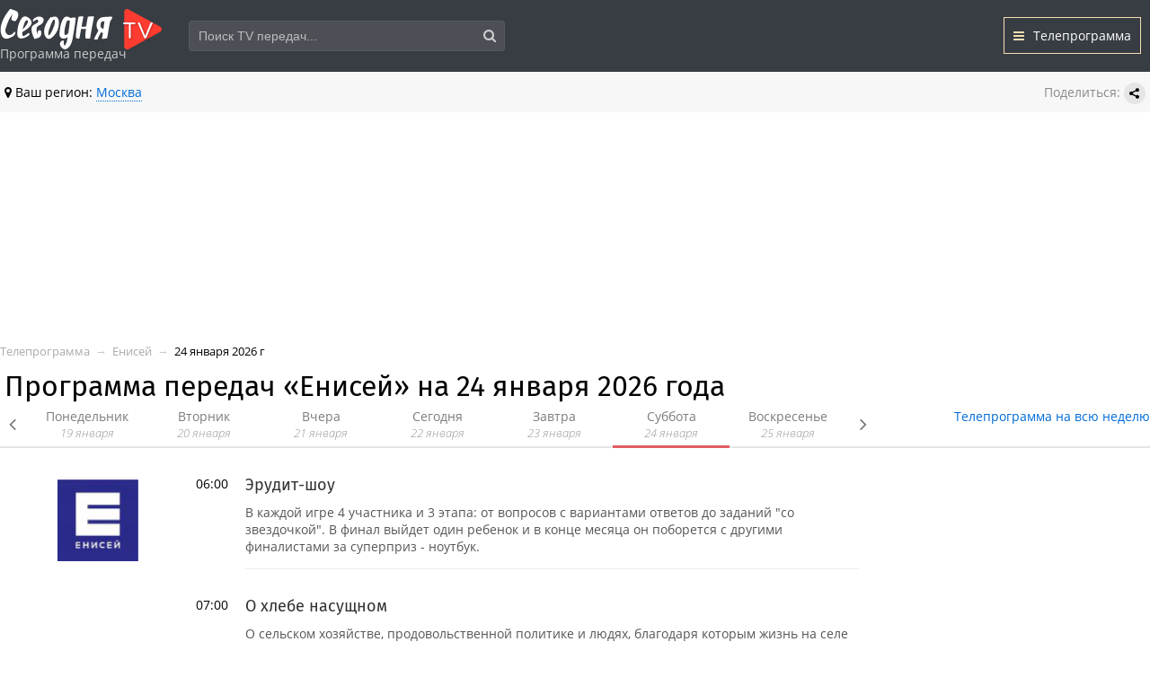

--- FILE ---
content_type: text/html; charset=utf-8
request_url: https://segodnya.tv/channel/enisey/sabado/
body_size: 11029
content:
<!DOCTYPE html>
<html>
<head>
    <meta http-equiv="Content-Type" content="text/html; charset=utf-8"/>
    <meta name="viewport" content="width=device-width, initial-scale=1.0">
    <meta http-equiv="x-ua-compatible" content="IE=edge">
    <title>Программа передач «Енисей» на 24 января 2026 года.</title>
    <meta name="keywords" content="программа передач, телеканал, Енисей, телепрограмма, 24 января 2026 года, расписание, тв программа" />
    <meta name="description" content="Программа передач телнеканала «Енисей» на 24 января 2026 года." />
    <link rel="shortcut icon" href="/favicon.ico" type="image/x-icon" />
    <link rel="icon" href="/favicon.ico" type="image/x-icon">
    <link rel="icon" href="https://segodnya.tv/favicon.svg" type="image/svg+xml">
    <link rel="canonical" href="https://segodnya.tv/channel/enisey/sabado/"/>    <link href="/wa-data/public/site/themes/tv/style.css?v=12" rel="stylesheet" type="text/css"/>
    <link href="/wa-data/public/site/themes/tv/tv.css?v=26" rel="stylesheet" type="text/css"/>
    <link href="/wa-data/public/site/themes/tv/font-awesome.min.css" rel="stylesheet" type="text/css"/>
    <link href="/wa-data/public/site/themes/tv/fancybox.min.css" rel="stylesheet" type="text/css"/>
    
    <script type="text/javascript" src="/wa-data/public/site/themes/tv/jquery-3.7.0.min.js"></script>
    <script type="text/javascript" src="/wa-data/public/site/themes/tv/jquery-ui.min.js"></script>
    <script type="text/javascript" src="/wa-data/public/site/themes/tv/tv.js?v=25"></script>
    <script type="text/javascript" src="/wa-data/public/site/themes/tv/jquery.bxslider.min.js"></script>
    <script type="text/javascript" src="/wa-apps/shop/js/lazy.load.js?v8.15.0.40"></script>    
    <script type="text/javascript" src="/wa-data/public/site/themes/tv/fancybox.min.js"></script>
    <script src="https://yastatic.net/share2/share.js" async></script>
    
    <!-- shop app css -->



<!-- js -->






<link href='/wa-apps/shop/plugins/cityselect/css/suggestions.20.min.css?v=2.0.1' rel='stylesheet'><script src='/wa-apps/shop/plugins/cityselect/js/jquery.suggestions.20.min.js?v2.0.1'></script><link href='/wa-apps/shop/plugins/cityselect/css/frontend.min.css?v=2.0.1' rel='stylesheet'><script src='/wa-apps/shop/plugins/cityselect/js/frontend.min.js?v=2.0.1'></script><script>function init_shop_cityselect(){
shop_cityselect.location={"country":"rus","city":"\u041c\u043e\u0441\u043a\u0432\u0430","region":"77","zip":"101000","constraints_street":"","need_detect":true};
shop_cityselect.route_params={"app":"shop","_name":"\u0422\u0435\u043b\u0435\u043f\u0440\u043e\u0433\u0440\u0430\u043c\u043c\u0430","theme":"tv","theme_mobile":"tv","checkout_version":"2","locale":"ru_RU","title":"\u041f\u0440\u043e\u0433\u0440\u0430\u043c\u043c\u0430 \u043f\u0435\u0440\u0435\u0434\u0430\u0447 \u043d\u0430 \u0441\u0435\u0433\u043e\u0434\u043d\u044f: \u0432\u0441\u0435 \u0422\u0412 \u043a\u0430\u043d\u0430\u043b\u044b","meta_keywords":"\u043f\u0440\u043e\u0433\u0440\u0430\u043c\u043c\u0430, \u043f\u0435\u0440\u0435\u0434\u0430\u0447, \u0441\u0435\u0433\u043e\u0434\u043d\u044f, \u043e\u0441\u043d\u043e\u0432\u043d\u044b\u0435, \u0442\u0432, \u043a\u0430\u043d\u0430\u043b\u044b, \u0442\u0435\u043b\u0435\u043f\u0440\u043e\u0433\u0440\u0430\u043c\u043c\u0430","meta_description":"\u041f\u0440\u043e\u0433\u0440\u0430\u043c\u043c\u0430 \u043f\u0435\u0440\u0435\u0434\u0430\u0447 \u043d\u0430 \u0441\u0435\u0433\u043e\u0434\u043d\u044f \u0432\u0435\u0441\u044c \u0434\u0435\u043d\u044c \u0438 \u043d\u043e\u0447\u044c, \u0441 \u0443\u0442\u0440\u0430 \u0438 \u0434\u043e \u0432\u0435\u0447\u0435\u0440\u0430 \u2014 \u0432\u0441\u0435 \u043e\u0441\u043d\u043e\u0432\u043d\u044b\u0435 \u0422\u0412 \u043a\u0430\u043d\u0430\u043b\u044b. \u0422\u0435\u043b\u0435\u043f\u0440\u043e\u0433\u0440\u0430\u043c\u043c\u0430 \u0431\u043b\u0438\u0436\u0430\u0439\u0448\u0435\u0439 \u043d\u0435\u0434\u0435\u043b\u0438 \u043f\u043e \u0433\u043e\u0440\u043e\u0434\u0430\u043c. \u041e\u043f\u0438\u0441\u0430\u043d\u0438\u0435 \u0444\u0438\u043b\u044c\u043c\u043e\u0432, \u0441\u0435\u0440\u0438\u0430\u043b\u043e\u0432 \u0438 \u0442\u0435\u043b\u0435\u043f\u0435\u0440\u0435\u0434\u0430\u0447. \u0410\u043a\u0442\u0443\u0430\u043b\u044c\u043d\u043e\u0435 \u0440\u0430\u0441\u043f\u0438\u0441\u0430\u043d\u0438\u0435 \u0441 \u0430\u043d\u043e\u043d\u0441\u0430\u043c\u0438.","og_title":"\u041f\u0440\u043e\u0433\u0440\u0430\u043c\u043c\u0430 \u043f\u0435\u0440\u0435\u0434\u0430\u0447 \u043d\u0430 \u0441\u0435\u0433\u043e\u0434\u043d\u044f \u0434\u043b\u044f \u0432\u0441\u0435\u0445 \u0422\u0412 \u043a\u0430\u043d\u0430\u043b\u043e\u0432","og_image":"","og_video":"","og_description":"\u041f\u0440\u043e\u0433\u0440\u0430\u043c\u043c\u0430 \u043f\u0435\u0440\u0435\u0434\u0430\u0447 \u043d\u0430 \u0441\u0435\u0433\u043e\u0434\u043d\u044f \u0432\u0435\u0441\u044c \u2014 \u0432\u0441\u0435 \u043e\u0441\u043d\u043e\u0432\u043d\u044b\u0435 \u0422\u0412 \u043a\u0430\u043d\u0430\u043b\u044b. \u0422\u0435\u043b\u0435\u043f\u0440\u043e\u0433\u0440\u0430\u043c\u043c\u0430 \u0431\u043b\u0438\u0436\u0430\u0439\u0448\u0435\u0439 \u043d\u0435\u0434\u0435\u043b\u0438 \u043f\u043e \u0433\u043e\u0440\u043e\u0434\u0430\u043c. \u041e\u043f\u0438\u0441\u0430\u043d\u0438\u0435 \u0444\u0438\u043b\u044c\u043c\u043e\u0432, \u0441\u0435\u0440\u0438\u0430\u043b\u043e\u0432 \u0438 \u0442\u0435\u043b\u0435\u043f\u0435\u0440\u0435\u0434\u0430\u0447. \u0410\u043a\u0442\u0443\u0430\u043b\u044c\u043d\u043e\u0435 \u0440\u0430\u0441\u043f\u0438\u0441\u0430\u043d\u0438\u0435 \u0441 \u0430\u043d\u043e\u043d\u0441\u0430\u043c\u0438.","og_type":"website","og_url":"","url_type":"1","products_per_page":"","type_id":"0","currency":"RUB","stock_id":"","public_stocks":"0","drop_out_of_stock":"0","payment_id":"0","shipping_id":"0","checkout_storefront_id":"7b53037adfe6facb7cfbad7033a9bcee","channel":"enisey","day":"sabado","module":"frontend","action":"channel","plugin":"channel","cityselect__url":"channel\/enisey\/sabado\/"};
shop_cityselect.countries=[{"country":"*"}];
shop_cityselect.iso2to3={"AF":"afg","AX":"ala","AL":"alb","DZ":"dza","AS":"asm","AD":"and","AO":"ago","AI":"aia","AG":"atg","AR":"arg","AM":"arm","AW":"abw","AU":"aus","AT":"aut","AZ":"aze","BS":"bhs","BH":"bhr","BD":"bgd","BB":"brb","BY":"blr","BE":"bel","BZ":"blz","BJ":"ben","BM":"bmu","BT":"btn","BO":"bol","BA":"bih","BW":"bwa","BV":"bvt","BR":"bra","IO":"iot","BN":"brn","BG":"bgr","BF":"bfa","BI":"bdi","CI":"civ","KH":"khm","CM":"cmr","CA":"can","CV":"cpv","KY":"cym","CF":"caf","TD":"tcd","CL":"chl","CN":"chn","CX":"cxr","CC":"cck","CO":"col","KM":"com","CG":"cog","CD":"cod","CK":"cok","CR":"cri","HR":"hrv","CU":"cub","CY":"cyp","CZ":"cze","DK":"dnk","DJ":"dji","DM":"dma","DO":"dom","EC":"ecu","EG":"egy","SV":"slv","GQ":"gnq","ER":"eri","EE":"est","ET":"eth","FK":"flk","FO":"fro","FJ":"fji","FI":"fin","FR":"fra","GF":"guf","PF":"pyf","TF":"atf","GA":"gab","GM":"gmb","GE":"geo","DE":"deu","GH":"gha","GI":"gib","GR":"grc","GL":"grl","GD":"grd","GP":"glp","GU":"gum","GT":"gtm","GN":"gin","GW":"gnb","GY":"guy","HT":"hti","HM":"hmd","VA":"vat","HN":"hnd","HK":"hkg","HU":"hun","IS":"isl","IN":"ind","ID":"idn","IR":"irn","IQ":"irq","IE":"irl","IL":"isr","IT":"ita","JM":"jam","JP":"jpn","JO":"jor","KZ":"kaz","KE":"ken","KI":"kir","KP":"prk","KR":"kor","KW":"kwt","KG":"kgz","LA":"lao","LV":"lva","LB":"lbn","LS":"lso","LR":"lbr","LY":"lby","LI":"lie","LT":"ltu","LU":"lux","MO":"mac","MK":"mkd","MG":"mdg","MW":"mwi","MY":"mys","MV":"mdv","ML":"mli","MT":"mlt","MH":"mhl","MQ":"mtq","MR":"mrt","MU":"mus","YT":"myt","MX":"mex","FM":"fsm","MD":"mda","MC":"mco","MN":"mng","ME":"mne","MS":"msr","MA":"mar","MZ":"moz","MM":"mmr","NA":"nam","NR":"nru","NP":"npl","NL":"nld","AN":"ant","NC":"ncl","NZ":"nzl","NI":"nic","NE":"ner","NG":"nga","NU":"niu","NF":"nfk","MP":"mnp","NO":"nor","OM":"omn","PK":"pak","PW":"plw","PS":"pse","PA":"pan","PG":"png","PY":"pry","PE":"per","PH":"phl","PN":"pcn","PL":"pol","PT":"prt","PR":"pri","QA":"qat","RE":"reu","RO":"rou","RU":"rus","RW":"rwa","SH":"shn","KN":"kna","LC":"lca","PM":"spm","VC":"vct","WS":"wsm","SM":"smr","ST":"stp","SA":"sau","SN":"sen","RS":"srb","SC":"syc","SL":"sle","SG":"sgp","SK":"svk","SI":"svn","SB":"slb","SO":"som","ZA":"zaf","GS":"sgs","ES":"esp","LK":"lka","SD":"sdn","SR":"sur","SJ":"sjm","SZ":"swz","SE":"swe","CH":"che","SY":"syr","TW":"twn","TJ":"tjk","TZ":"tza","TH":"tha","TL":"tls","TG":"tgo","TK":"tkl","TO":"ton","TT":"tto","TN":"tun","TR":"tur","TM":"tkm","TC":"tca","TV":"tuv","UG":"uga","UA":"ukr","AE":"are","GB":"gbr","US":"usa","UM":"umi","UY":"ury","UZ":"uzb","VU":"vut","VE":"ven","VN":"vnm","VG":"vgb","VI":"vir","WF":"wlf","EH":"esh","YE":"yem","ZM":"zmb","ZW":"zwe","AB":"abh","BQ":"bes","GG":"ggy","JE":"jey","CW":"cuw","IM":"imn","BL":"blm","MF":"maf","SX":"sxm","OS":"ost","SS":"ssd"};
shop_cityselect.language='ru';
shop_cityselect.init('befa4350ac776c3cf41d425750626dad4d86dc00','/','/wa-apps/shop/plugins/cityselect/js/fancybox/','city','none',0,0,0);
        } if (typeof shop_cityselect !== 'undefined') { init_shop_cityselect() } else { $(document).ready(function () { init_shop_cityselect() }) }</script>
       
    <script type="text/javascript">
  var _gaq = _gaq || [];
  _gaq.push(['_setAccount', 'UA-171833087-1']);
  _gaq.push(['_trackPageview']);
 
  (function() {
      var ga = document.createElement('script'); ga.type = 'text/javascript'; ga.async = true;
      ga.src = ('https:' == document.location.protocol ? 'https://ssl' : 'http://www') + '.google-analytics.com/ga.js';
      var s = document.getElementsByTagName('script')[0]; s.parentNode.insertBefore(ga, s);
  })();
</script> 
    <!--[if lt IE 9]>
    <script>
    document.createElement('header');
    document.createElement('nav');
    document.createElement('footer');
    </script>
    <![endif]-->
   
<script type="text/javascript" >
   (function(m,e,t,r,i,k,a){m[i]=m[i]||function(){(m[i].a=m[i].a||[]).push(arguments)};
   m[i].l=1*new Date();k=e.createElement(t),a=e.getElementsByTagName(t)[0],k.async=1,k.src=r,a.parentNode.insertBefore(k,a)})
   (window, document, "script", "https://mc.yandex.ru/metrika/tag.js", "ym");
   ym(64716493, "init", {
        clickmap:true,
        trackLinks:true,
        accurateTrackBounce:true,
        webvisor:true
   });
</script>
<noscript><div><img src="https://mc.yandex.ru/watch/64716493" style="position:absolute; left:-9999px;" alt="" /></div></noscript>


<!-- Yandex.RTB -->

<script>window.yaContextCb=window.yaContextCb||[]</script>
<script src="https://yandex.ru/ads/system/context.js" async></script>


</head>
<body>
<header class="globalheader">
    <div id="globalnav">
        <div class="container">
            <div class="wa-flex-box full-line">
                <nav class="nav column wa-flex-box middle" style="flex: 1;">
                    <div class="logoplace">
                        <a href="/" class="logo"></a>
                        <span>Программа передач</span>
                    </div> 
                     <div id="hider" class="resp-only search-link"><i class="fa fa-search"></i></div> 
                    
                 
                    <div id="searchbox" class="searchcontroller resp-h ssearch-wrapper">
                        <form method="get" action="/smartsearch/" class="ssearch-box">
	<input type="text" placeholder="Поиск TV передач..." maxlength="50" autocomplete="off" value="" id="search_query" name="query">
	<button type="submit" class="search-button ssearch-submit"><i class="fa fa-search"></i></button>
</form>
<div class="ssearch-result-box" style="display: none;"></div>
<script>
$(document).ready(function() { 
    // Search
	$('.ssearch-wrapper input[name="query"]').on('focus',function(){
        var wrap = $(this).closest('.ssearch-wrapper');
	    var len = $(this).val().length;
        if(len >= 3 && wrap.find('.ssearch-result-box').html().length) {
            wrap.find('.ssearch-result-box').show();
        }
	});
    
    $('.ssearch-wrapper .ssearch-submit').on('click', function() {
        var wrap = $(this).closest('.ssearch-wrapper');
        var query = '?query=' + wrap.find('[name="query"]').val();
        var category_id = '';
        if(wrap.find('[name="category_id"]').val() != '') {
            category_id = '&category_id=' + wrap.find('[name="category_id"]').val();
        }
        window.location.href = wrap.find('form').attr('action') + query + category_id;
    });
    
    $('.ssearch-wrapper').on('click', '.result-suggestions .ssearch-item', function() {
        var wrap = $(this).closest('.ssearch-wrapper');
        var query = '?query=' + $(this).text();
        var category_id = '';
        if(wrap.find('[name="category_id"]').val() != '') {
            category_id = '&category_id=' + wrap.find('[name="category_id"]').val();
        }
        window.location.href = wrap.find('form').attr('action') + query + category_id;
    });
    
    $(".ssearch-wrapper input[name='query']").on('keydown',function(e){
        if(e.keyCode == 13) {
            e.preventDefault();
            var wrap = $(this).closest('.ssearch-wrapper');
            if(wrap.find('.ssearch-result-box .ssearch-item.active').length) {
                if(wrap.find('.ssearch-result-box .ssearch-item.active').closest('div').hasClass('result-suggestions')) {
                    wrap.find('.ssearch-submit').click();
                } else {
                    window.location.href = wrap.find('.ssearch-result-box .ssearch-item.active').attr('href');
                }
            } else {
                wrap.find('.ssearch-submit').click();
            }
        } 
    });

    var search_function;
    $(".ssearch-wrapper input[name='query']").on('keyup',function(e){
       var wrap = $(this).closest('.ssearch-wrapper');
       var len = $(this).val().length;
       var query = $(this).val();
       if(len < 3) {
            wrap.find('.ssearch-result-box').empty().hide();
       }
       
       if(len >= 3) {
          if((e.keyCode >= 38 && e.keyCode <= 40) || e.keyCode == 13) { 
            if(wrap.find('.ssearch-result-box').is(':visible')) {
                if(e.keyCode == 40) {
                    //if is press keyDown
                    if(wrap.find('.ssearch-result-box .ssearch-item').hasClass('active')) {
                        wrap.find('.ssearch-result-box .ssearch-item.active').removeClass('active').findNext('.ssearch-item').addClass('active');
                    } else {
                        wrap.find('.ssearch-result-box .ssearch-item:eq(0)').addClass('active');
                        if(wrap.find('.ssearch-result-box .ssearch-item.active').closest('div').hasClass('result-suggestions')) {
                            $(this).val(wrap.find('.ssearch-result-box .ssearch-item.active').text());
                        } else {
                            $(this).val(query);
                        }
                    }
                } else if(e.keyCode == 38) {
                    //if is press keyUp
                    if(wrap.find('.ssearch-result-box .ssearch-item').hasClass('active')) {
                        wrap.find('.ssearch-result-box .ssearch-item.active').removeClass('active').findPrev('.ssearch-item').addClass('active');
                    } else {
                        wrap.find('.ssearch-result-box .ssearch-item:last').addClass('active');
                        if(wrap.find('.ssearch-result-box .ssearch-item.active').closest('div').hasClass('result-suggestions')) {
                            $(this).val(wrap.find('.ssearch-result-box .ssearch-item.active').text());
                        }
                    }
                }
                
                if(wrap.find('.ssearch-result-box .ssearch-item.active').closest('div').hasClass('result-suggestions')) {
                    $(this).val(wrap.find('.ssearch-result-box .ssearch-item.active').text());
                } else {
                    $(this).val(wrap.find('[name="word"]').val());
                }   
            } 
          } else {
              clearTimeout(search_function);

              search_function = setTimeout( function() {
                  $.post("/getsearchsmart/",{ query: query},function(response){
                      if(response.data.is_not_empty != 'fail') {
                          wrap.find('.ssearch-result-box').empty().show().html(response.data.html);
                          if(wrap.find('.ssearch-result-box .result-suggestions').length) {
                              wrap.find('.ssearch-result-box .result-suggestions span').each(function() {
                                  $(this).html(highlightPhrase($(this).text(), query, wrap));
                              });
                          }
                      } else {
                          wrap.find('.ssearch-result-box').empty().hide();
                      }
                  },'json');
              }, 600);
          } 
       }
   }); 
});

$.fn.findNext = function(selector, steps, scope) {
    if (steps) {
        steps = Math.floor(steps);
    } else if (steps === 0) {
        return this;
    } else { 
        var next = this.next(selector);
        if (next.length)
            return next; 
        steps = 1;
    }

    scope = (scope) ? $(scope) : $(document);
    var kids = this.find(selector);

    hay = $(this);
    while(hay[0] != scope[0]) {
        hay = hay.parent();     
        var rs = hay.find(selector).not(kids).add($(this));
        var id = rs.index(this) + steps;
        if (id > -1 && id < rs.length)
            return $(rs[id]);
    }
    return $(rs[0]);
}

$.fn.findPrev = function(selector, steps, scope) {
    if (steps) {
        steps = Math.floor(steps);
    } else if (steps === 0) {
        return this;
    } else { 
        var prev = this.prev(selector);
        if (prev.length)
            return prev; 
        steps = 1;
    }

    scope = (scope) ? $(scope) : $(document);
    var kids = this.find(selector);
    hay = $(this);
    while(hay[0] != scope[0]) {
        hay = hay.parent();     
        var rs = hay.find(selector).not(kids).add($(this));
        var id = rs.index(this) - steps;
        if (id > -1 && id < rs.length)
            return $(rs[id]);
    }
    return $(rs[rs.length - 1]);
}

function escapeRegExp(str) {
	return str.replace(/[\-\[\]\/\{ \}\(\)\*\+\?\.\\\^\$\|]/g, "\\$&");
}

function highlightPhrase(string, phrase, wrap) {
	var escapedPhrase = escapeRegExp(phrase);
    wrap.find('[name="word"]').val(phrase);
	return (string + "").replace(new RegExp("(" + escapedPhrase + ")", "gi") , "<b>$1</b>");
}
</script>                    </div>
                                
                    <div class="headernav column wa-flex-box middle">
                        <a class="current" href="/"><i class="fa fa-bars"></i>Телепрограмма</a> 
                        
                    </div>
                    <div class="clear-both"></div>
                </nav>
            </div>
        </div>
    </div>
    <div class="container appnav secondline" id="header-container">
        <div class="inl lh45 mrl5"><i class="fa fa-map-marker" aria-hidden="true"></i> Ваш регион: <div class="b-cityselect__wrapper b-cityselect__wrapper--tv "><a href="#" class="b-cityselect__city i-cityselect__city_change"><span class="i-cityselect__city">Москва</span></a><div class="b-cityselect__notifier b-cityselect__notifier--tv"><div class="b-cityselect__notifier_triangle"></div><div class="b-cityselect__notifier_title">Ваш город <b class="i-cityselect__city">Москва</b>?</div><div class="b-cityselect__notifier_buttons nowrap"><input type="button" class="btn btn-primary uni-btn uni-btn--red b-cityselect__city_yes i-cityselect__city_yes" value="Да"> <input type="button" class="b-cityselect__city_no btn btn-default gray uni-btn i-cityselect__city_no" value="Нет"></div></div><script>if (typeof shop_cityselect !== 'undefined') { shop_cityselect.detect() } else { document.addEventListener("DOMContentLoaded", function() { shop_cityselect.detect() }) }</script></div></div>
<div class="flr lh45">
<div class="inl cl8">Поделиться:</div> 
<div class="ya-share2 inl" data-curtain data-size="s" data-shape="round" data-limit="0" data-more-button-type="short" data-services="vkontakte,odnoklassniki,telegram,whatsapp,skype">Поделиться</div>
</div>
                <div class="clear-both"></div>
    </div>
</header>
<div class="container">
<!-- Yandex.RTB R-A-10762647-2 -->
<div class="h252">
<div id="yandex_rtb_R-A-10762647-2"></div>
<script>
window.yaContextCb.push(() => {
    Ya.Context.AdvManager.render({
        "blockId": "R-A-10762647-2",
        "renderTo": "yandex_rtb_R-A-10762647-2"
    })
})
</script>
</div>
    

<div class="content" id="page-content" itemscope itemtype="http://schema.org/WebPage">
        
            <nav class="breadcrumbs" itemprop="breadcrumb">
                                                <a href="/" title="Телепрограмма — все каналы">Телепрограмма</a>                                                                 <span class="rarr">&rarr;</span> <a href="/channel/enisey/" title="Телепрограмма канала Енисей на сегодня">Енисей</a>                                                                 <span class="rarr">&rarr;</span> 24 января 2026 г                                    </nav>
        
    <h1>Программа передач «Енисей» на 24 января 2026 года</h1>

<div class="days-container mrt15">
    <div class="days-wrapper">
        <ul class="bxslider days-scroll-wrapper">
                
            <li class="day-item" data-id="1" data-value="2026-01-12"><a href="/channel/enisey/monday/">Понедельник <em>12 января</em></a></li>  
                
            <li class="day-item" data-id="2" data-value="2026-01-13"><a href="/channel/enisey/tuesday/">Вторник <em>13 января</em></a></li>  
                
            <li class="day-item" data-id="3" data-value="2026-01-14"><a href="/channel/enisey/wednesday/">Среда <em>14 января</em></a></li>  
                
            <li class="day-item" data-id="4" data-value="2026-01-15"><a href="/channel/enisey/thursday/">Четверг <em>15 января</em></a></li>  
                
            <li class="day-item" data-id="5" data-value="2026-01-16"><a href="/channel/enisey/friday/">Пятница <em>16 января</em></a></li>  
                
            <li class="day-item" data-id="6" data-value="2026-01-17"><a href="/channel/enisey/saturday/">Суббота <em>17 января</em></a></li>  
                
            <li class="day-item" data-id="7" data-value="2026-01-18"><a href="/channel/enisey/sunday/">Воскресенье <em>18 января</em></a></li>  
                
            <li class="day-item" data-id="8" data-value="2026-01-19"><a href="/channel/enisey/lunes/">Понедельник <em>19 января</em></a></li>  
                
            <li class="day-item" data-id="9" data-value="2026-01-20"><a href="/channel/enisey/martes/">Вторник <em>20 января</em></a></li>  
                
            <li class="day-item" data-id="10" data-value="2026-01-21"><a href="/channel/enisey/vchera/">Вчера <em>21 января</em></a></li>  
                
            <li class="day-item" data-id="11" data-value="2026-01-22"><a href="/channel/enisey/">Сегодня <em>22 января</em></a></li>  
                
            <li class="day-item" data-id="12" data-value="2026-01-23"><a href="/channel/enisey/zavtra/">Завтра <em>23 января</em></a></li>  
                
            <li class="day-item act" data-id="13" data-value="2026-01-24"><a href="/channel/enisey/sabado/">Суббота <em>24 января</em></a></li>  
                
            <li class="day-item" data-id="14" data-value="2026-01-25"><a href="/channel/enisey/domingo/">Воскресенье <em>25 января</em></a></li>  
                
            <li class="day-item" data-id="15" data-value="2026-01-26"><a href="/channel/enisey/lundi/">Понедельник <em>26 января</em></a></li>  
                
            <li class="day-item" data-id="16" data-value="2026-01-27"><a href="/channel/enisey/mardi/">Вторник <em>27 января</em></a></li>  
                
            <li class="day-item" data-id="17" data-value="2026-01-28"><a href="/channel/enisey/mercedi/">Среда <em>28 января</em></a></li>  
                
            <li class="day-item" data-id="18" data-value="2026-01-29"><a href="/channel/enisey/jeudi/">Четверг <em>29 января</em></a></li>  
                
            <li class="day-item" data-id="19" data-value="2026-01-30"><a href="/channel/enisey/vendredi/">Пятница <em>30 января</em></a></li>  
                
            <li class="day-item" data-id="20" data-value="2026-01-31"><a href="/channel/enisey/samedi/">Суббота <em>31 января</em></a></li>  
                
            <li class="day-item" data-id="21" data-value="2026-02-01"><a href="/channel/enisey/dimanche/">Воскресенье <em>1 февраля</em></a></li>  
                    </ul>
    </div>
    <div class="flr resp-h"><a href="/channel/enisey/week/">Телепрограмма на всю неделю</a></div>
    <div class="daysbl"></div>
</div>

<div class="singleday">
	<div class="fll w17p resp-h"><img src="/channels/img/zvezdkr-sk.jpg" alt="Телепрограмма канала Енисей" class="channel-logo"/></div>
    <div class="inl w60p">
                <ul class="schedule-list">
                        
            <li class="channel-S-item  ">
                                <span class="daytime">06:00 </span><div class="programm-name"><a  rel="nofollow">Эрудит-шоу</a></div>                
                                <div class="brief">
                    В каждой игре 4 участника и 3 этапа: от вопросов с вариантами ответов до заданий "со звездочкой". В финал выйдет один ребенок и в конце месяца он поборется с другими финалистами за суперприз - ноутбук.                                    
                 </div>
                 
                 
                                   
            </li> 
                        
            <li class="channel-S-item 1 ">
                                <span class="daytime">07:00 </span><div class="programm-name"><a href="/anons/o-hlebe-nasushchnom/" rel="nofollow">О хлебе насущном</a></div>                
                                <div class="brief">
                    О сельском хозяйстве, продовольственной политике и людях, благодаря которым жизнь на селе продолжает развиваться.                                    
                 </div>
                 
                 
                                   
            </li> 
                        
            <li class="channel-S-item 2 ">
                                <span class="daytime">07:15 </span><div class="programm-name"><a  rel="nofollow">Порядки на грядке</a></div>                
                                <div class="brief">
                    Передача, в которой каждый найдет для себя что-то новое и интересное.                                    
                 </div>
                 
                 
                                   
            </li> 
                        
            <li class="channel-S-item 3 ">
                                <span class="daytime">07:30 </span><div class="programm-name"><a href="/anons/poleznaya-programma/" rel="nofollow">Полезная программа</a></div>                
                                <div class="brief">
                    Полезные сюжеты - советы на все случаи жизни, о новинках рынка, новых тенденциях и явлениях.                                    
                 </div>
                 
                 
                                   
            </li> 
                        
            <li class="channel-S-item 4 ">
                                <span class="daytime">07:35 </span><div class="programm-name"><a href="/anons/mirovie-novosti/" rel="nofollow">Мировые новости</a></div>                
                                <div class="brief">
                    Свежая и оперативная информация о событиях, которые происходят в мире. Важные новости и актуальные темы. Глобальный взгляд на события.                                    
                 </div>
                 
                 
                                   
            </li> 
                        
            <li class="channel-S-item 5 ">
                                <span class="daytime">08:00 </span><div class="programm-name"><a href="/anons/8437-form1/" rel="nofollow">Новости</a></div>                
                                <div class="brief">
                    Последние новости Красноярска и края на нашем телеканале. Оперативно обновляемая лента новостных выпусков.                                    
                 </div>
                 
                 
                                    <div class="brief h252">
                        <!-- Yandex.RTB R-A-10762647-3 -->
                        <div id="yandex_rtb_R-A-10762647-3"></div>
                        <script>
                        window.yaContextCb.push(() => {
                            Ya.Context.AdvManager.render({
                                "blockId": "R-A-10762647-3",
                                "renderTo": "yandex_rtb_R-A-10762647-3"
                            })
                        })
                        </script>
                    </div>
                                   
            </li> 
                        
            <li class="channel-S-item 6 ">
                                <span class="daytime">08:30 </span><div class="programm-name"><a href="/anons/davayte-probovat/" rel="nofollow">Давайте пробовать</a></div>                
                                <div class="brief">
                    Передача, в которой каждый найдет для себя что-то новое и интересное.                                    
                 </div>
                 
                 
                                   
            </li> 
                        
            <li class="channel-S-item 7 ">
                                <span class="daytime">08:35 </span><div class="programm-name"><a  rel="nofollow">Любовь.Ру</a></div>                
                                <div class="brief">
                    Саша любит Соню. И Петя любит Соню. А Митя волочится за каждой юбкой, но вдруг влюбляется. В подругу матери. Как в первый раз. До беспамятства. Они - студенты МГУ, успешные, современные. И кажется, их будущее легко и прозрачно: диплом, офис,...                                    
                 </div>
                 
                 
                                   
            </li> 
                        
            <li class="channel-S-item 8 ">
                                <span class="daytime">10:25 </span><div class="programm-name"><a href="/anons/o-hlebe-nasushchnom/" rel="nofollow">О хлебе насущном</a></div>                
                                <div class="brief">
                    О сельском хозяйстве, продовольственной политике и людях, благодаря которым жизнь на селе продолжает развиваться.                                    
                 </div>
                 
                 
                                   
            </li> 
                        
            <li class="channel-S-item 9 ">
                                <span class="daytime">10:40 </span><div class="programm-name"><a href="/anons/davayte-probovat/" rel="nofollow">Давайте пробовать</a></div>                
                                <div class="brief">
                    Передача, в которой каждый найдет для себя что-то новое и интересное.                                    
                 </div>
                 
                 
                                   
            </li> 
                        
            <li class="channel-S-item 10 ">
                                <span class="daytime">10:45 </span><div class="programm-name"><a href="/anons/lyudmila-kasatkina-ukroshchenie-stroptivoy/" rel="nofollow">Людмила Касаткина. Укрощение строптивой</a></div>                
                                <div class="brief">
                    Людмила Касаткина влюбляла в себя с первого взгляда. А встреча с французским актёром Жераром Филипом могла изменить её жизнь раз и навсегда. Но Касаткину знают и помнят не как укротительницу мужских сердец, а как укротительницу тигров. Жизнь...                                    
                 </div>
                 
                 
                                   
            </li> 
                        
            <li class="channel-S-item 11 ">
                                <span class="daytime">11:40 </span><div class="programm-name"><a  rel="nofollow">Порядки на грядке</a></div>                
                                <div class="brief">
                    Передача, в которой каждый найдет для себя что-то новое и интересное.                                    
                 </div>
                 
                 
                                    <div class="brief h252">
                        <!-- Yandex.RTB R-A-10762647-4 -->
                        <div id="yandex_rtb_R-A-10762647-4"></div>
                        <script>
                        window.yaContextCb.push(() => {
                            Ya.Context.AdvManager.render({
                                "blockId": "R-A-10762647-4",
                                "renderTo": "yandex_rtb_R-A-10762647-4"
                            })
                        })
                        </script>
                    </div>
                                   
            </li> 
                        
            <li class="channel-S-item 12 ">
                                <span class="daytime">11:55 </span><div class="programm-name"><a href="/anons/poleznaya-programma/" rel="nofollow">Полезная программа</a></div>                
                                <div class="brief">
                    Полезные сюжеты - советы на все случаи жизни, о новинках рынка, новых тенденциях и явлениях.                                    
                 </div>
                 
                 
                                   
            </li> 
                        
            <li class="channel-S-item 13 ">
                                <span class="daytime">12:00 </span><div class="programm-name"><a href="/anons/mirovie-novosti/" rel="nofollow">Мировые новости</a></div>                
                                <div class="brief">
                    Свежая и оперативная информация о событиях, которые происходят в мире. Важные новости и актуальные темы. Глобальный взгляд на события.                                    
                 </div>
                 
                 
                                   
            </li> 
                        
            <li class="channel-S-item 14 ">
                                <span class="daytime">12:30 </span><div class="programm-name"><a href="/anons/8437-form1/" rel="nofollow">Новости</a></div>                
                                <div class="brief">
                    Последние новости Красноярска и края на нашем телеканале. Оперативно обновляемая лента новостных выпусков.                                    
                 </div>
                 
                 
                                   
            </li> 
                        
            <li class="channel-S-item 15 ">
                                <span class="daytime">12:45 </span><div class="programm-name"><a href="/anons/o-hlebe-nasushchnom/" rel="nofollow">О хлебе насущном</a></div>                
                                <div class="brief">
                    О сельском хозяйстве, продовольственной политике и людях, благодаря которым жизнь на селе продолжает развиваться.                                    
                 </div>
                 
                 
                                   
            </li> 
                        
            <li class="channel-S-item 16 ">
                                <span class="daytime">13:00 </span><div class="programm-name"><a href="/anons/svoya-koleya/" rel="nofollow">Своя колея</a></div>                
                                <div class="brief">
                    В день рождения Владимира Высоцкого Первый канал показывает ежегодную церемонию вручения премии "Своя колея". Ее лауреатами становятся те, кто не изменяет своим убеждениям, кому сегодня захотел бы посвятить песню Высоцкий, людям, чья жизнь и...                                    
                 </div>
                 
                 
                                   
            </li> 
                        
            <li class="channel-S-item 17 ">
                                <span class="daytime">14:30 </span><div class="programm-name"><a href="/anons/8437-form1/" rel="nofollow">Новости</a></div>                
                                <div class="brief">
                    Последние новости Красноярска и края на нашем телеканале. Оперативно обновляемая лента новостных выпусков.                                    
                 </div>
                 
                 
                                   
            </li> 
                        
            <li class="channel-S-item 18 ">
                                <span class="daytime">14:45 </span><div class="programm-name"><a href="/anons/zakonodatelnaya-vlast/" rel="nofollow">Законодательная власть</a></div>                
                                <div class="brief">
                    О событиях и нормах законотворчества.                                    
                 </div>
                 
                 
                                   
            </li> 
                        
            <li class="channel-S-item 19 ">
                                <span class="daytime">15:00 </span><div class="programm-name"><a  rel="nofollow">Эрудит-шоу</a></div>                
                                <div class="brief">
                    В каждой игре 4 участника и 3 этапа: от вопросов с вариантами ответов до заданий "со звездочкой". В финал выйдет один ребенок и в конце месяца он поборется с другими финалистами за суперприз - ноутбук.                                    
                 </div>
                 
                 
                                   
            </li> 
                        
            <li class="channel-S-item 20 ">
                                <span class="daytime">16:00 </span><div class="programm-name"><a href="/anons/mirovie-novosti/" rel="nofollow">Мировые новости</a></div>                
                                <div class="brief">
                    Свежая и оперативная информация о событиях, которые происходят в мире. Важные новости и актуальные темы. Глобальный взгляд на события.                                    
                 </div>
                 
                 
                                   
            </li> 
                        
            <li class="channel-S-item 21 ">
                                <span class="daytime">16:25 </span><div class="programm-name"><a href="/anons/davayte-probovat/" rel="nofollow">Давайте пробовать</a></div>                
                                <div class="brief">
                    Передача, в которой каждый найдет для себя что-то новое и интересное.                                    
                 </div>
                 
                 
                                   
            </li> 
                        
            <li class="channel-S-item 22 ">
                                <span class="daytime">16:30 </span><div class="programm-name"><a href="/anons/8437-form1/" rel="nofollow">Новости</a></div>                
                                <div class="brief">
                    Последние новости Красноярска и края на нашем телеканале. Оперативно обновляемая лента новостных выпусков.                                    
                 </div>
                 
                 
                                   
            </li> 
                        
            <li class="channel-S-item 23 ">
                                <span class="daytime">16:45 </span><div class="programm-name"><a href="/anons/zakon-i-poryadok-teleperedacha/" rel="nofollow">Закон и порядок</a></div>                
                                <div class="brief">
                    Познакомьтесь с кодексом РФ во всех подробностях и защите себя и своих близких.                                    
                 </div>
                 
                 
                                   
            </li> 
                        
            <li class="channel-S-item 24 ">
                                <span class="daytime">17:00 </span><div class="programm-name"><a href="/anons/davayte-poznakomimsya/" rel="nofollow">Давайте познакомимся</a></div>                
                                <div class="brief">
                    Люба Соловьёва становится свидетелем аварии, после которой незнакомый ей Павел - тоже Соловьёв - попадает в реанимацию. На руках у Любы остается его сын Шура. Люба приходит в больницу, где её принимают за жену Павла. Не в силах бросить ребёнка, у...                                    
                 </div>
                 
                 
                                   
            </li> 
                        
            <li class="channel-S-item 25 ">
                                <span class="daytime">19:30 </span><div class="programm-name"><a href="/anons/8437-form1/" rel="nofollow">Новости</a></div>                
                                <div class="brief">
                    Последние новости Красноярска и края на нашем телеканале. Оперативно обновляемая лента новостных выпусков.                                    
                 </div>
                 
                 
                                   
            </li> 
                        
            <li class="channel-S-item 26 ">
                                <span class="daytime">19:45 </span><div class="programm-name"><a href="/anons/poleznaya-programma/" rel="nofollow">Полезная программа</a></div>                
                                <div class="brief">
                    Полезные сюжеты - советы на все случаи жизни, о новинках рынка, новых тенденциях и явлениях.                                    
                 </div>
                 
                 
                                   
            </li> 
                        
            <li class="channel-S-item 27 ">
                                <span class="daytime">19:50 </span><div class="programm-name"><a href="/anons/nashe-zdorove/" rel="nofollow">Наше здоровье</a></div>                
                                <div class="brief">
                    Цикл тематических передач о медицине и здоровье.                                    
                 </div>
                 
                 
                                   
            </li> 
                        
            <li class="channel-S-item 28 ">
                                <span class="daytime">20:05 </span><div class="programm-name"><a  rel="nofollow">Лжесвидетельница</a></div>                
                                <div class="brief">
                    Ира ради брака с нелюбимым, но перспективным женихом дает ложные показания против честного человека, студента юридической академии. После свадьбы Ира с Олегом уезжают в другой город, а несправедливо обвиненный Сергей несколько месяцев находится в...                                    
                 </div>
                 
                 
                                   
            </li> 
                        
            <li class="channel-S-item 29 ">
                                <span class="daytime">23:30 </span><div class="programm-name"><a href="/anons/davayte-poznakomimsya/" rel="nofollow">Давайте познакомимся</a></div>                
                                <div class="brief">
                    Люба Соловьёва становится свидетелем аварии, после которой незнакомый ей Павел - тоже Соловьёв - попадает в реанимацию. На руках у Любы остается его сын Шура. Люба приходит в больницу, где её принимают за жену Павла. Не в силах бросить ребёнка, у...                                    
                 </div>
                 
                 
                                   
            </li> 
                        
            <li class="channel-S-item 30 ">
                                <span class="daytime">01:40 </span><div class="programm-name"><a href="/anons/nashe-zdorove/" rel="nofollow">Наше здоровье</a></div>                
                                <div class="brief">
                    Цикл тематических передач о медицине и здоровье.                                    
                 </div>
                 
                 
                                   
            </li> 
                        
            <li class="channel-S-item 31 ">
                                <span class="daytime">01:55 </span><div class="programm-name"><a href="/anons/davayte-probovat/" rel="nofollow">Давайте пробовать</a></div>                
                                <div class="brief">
                    Передача, в которой каждый найдет для себя что-то новое и интересное.                                    
                 </div>
                 
                 
                                   
            </li> 
                        
            <li class="channel-S-item 32 ">
                                <span class="daytime">02:00 </span><div class="programm-name"><a href="/anons/multfilmi/" rel="nofollow">Мультфильмы</a></div>                
                                <div class="brief">
                    Мультфильмы любят и маленькие, и взрослые. Они дарят много радости и хорошего настроения.                                    
                 </div>
                 
                 
                                   
            </li> 
                        
            <li class="channel-S-item 33 ">
                                <span class="daytime">02:30 </span><div class="programm-name"><a href="/anons/detskiy-muzikalniy-kontsert-volshebniy-mikrofon/" rel="nofollow">Детский музыкальный концерт "Волшебный микрофон"</a></div>                
                                <div class="brief">
                    Всероссийский открытый фестиваль-конкурс детско-юношеской эстрадной песни.                                    
                 </div>
                 
                 
                                   
            </li> 
                        
            <li class="channel-S-item 34 ">
                                <span class="daytime">03:00 </span><div class="programm-name"><a href="/anons/8437-form1/" rel="nofollow">Новости</a></div>                
                                <div class="brief">
                    Последние новости Красноярска и края на нашем телеканале. Оперативно обновляемая лента новостных выпусков.                                    
                 </div>
                 
                 
                                   
            </li> 
                        
            <li class="channel-S-item 35 ">
                                <span class="daytime">03:15 </span><div class="programm-name"><a href="/anons/eli-u-emeli/" rel="nofollow">Ели у Емели</a></div>                
                                <div class="brief">
                    Известный шеф-повар, телеведущий и фуд-продюсер Василий Емельяненко делится рецептами с акцентом на русскую кухню, учитывая при этом гастрономические пристрастия максимально широкой аудитории. Поклонников рыбных блюд, приверженцев раздельного...                                    
                 </div>
                 
                 
                                   
            </li> 
                </ul>
    <a class="showweek" href="/channel/enisey/week/">Вся неделя</a>
    
        </div>
</div>




<script>
$(document).ready(function(){
    itemid = $('.act').attr("data-id")-1;  
    width = $(document).width()-74;
    if (width > 850) {
        slidesPerGroup = 7;
        vmaxSlides = 7;
        vminSlides = 7;
        vslideWidth = 850;  
        vslideMargin = 0;
        vtouchEnabled = false;
    }else{
        slidesPerGroup = 3;
        vmaxSlides = 3;
        vminSlides = 3;
        vslideWidth = width;  
        vslideMargin = 5;
        vtouchEnabled = true;
    };
    $('.bxslider').bxSlider({
        maxSlides: vmaxSlides,
        minSlides: vminSlides,   
        slideWidth: vslideWidth,
        slideMargin: vslideMargin,
        touchEnabled: vtouchEnabled,
        pager: false, 
        startSlide: Math.floor(itemid/slidesPerGroup),
        shrinkItems: true,
        infiniteLoop: false,
        nextText: '', 
        prevText: ''
    });
  });
</script>



    <div class="clear-both"></div>
</div>

<div class="clear-both"></div>
<div id="dialog" class="dialog">
    <div class="dialog-background"></div>
    <div class="dialog-window">
        <div class="cart"></div>
    </div>
</div>
</div>
<footer class="globalfooter">
    <div class="container">
         <div class="inl">
    <ul> 
        <li><a href="https://segodnya.tv/privacy/">Политика конфиденциальности</a></li>
	    <li><a href="http://segodnya.tv/about-us/">О проекте</a></li>
	    <li><a href="https://segodnya.tv/contact/">Контакты</a></li>
</ul>
</div>
<div class="inl mrl25">
    <ul> 
	    <li><a href="https://segodnya.tv/agreement/">Пользовательское соглашение</a></li>
	    <li><a href="https://segodnya.tv/cookies/">Политика Cookies</a></li>
</ul>
</div>

<div class="flr">© 2019-2024 <a href="https://segodnya.tv/about-us/">«Сегодня ТВ»</a></div>


<!-- plugin hook: 'frontend_footer' -->


    </div>
</footer>
</body>
</html>

--- FILE ---
content_type: text/css
request_url: https://segodnya.tv/wa-data/public/site/themes/tv/style.css?v=12
body_size: 3220
content:
html, body, div, span, applet, object, iframe, h1, h2, h3, h4, h5, h6, p, a, em, img, u, i, center, form, label, legend, table, tbody, tfoot, thead, tr, th, td, header, menu, nav, audio, video { margin: 0; padding: 0; border: 0; font-size: 100%; }
html,body { width: 100%; min-height: 100%; font-family: 'Open Sans', Roboto, Tahoma, Arial, sans-serif; font-size: 14px; line-height: 1.4em; }
a { color: #006bd8; outline:0 none; text-decoration: none; }
a:focus { outline:none; outline-offset:-4px; }
a:hover { color: red; }
input[type="button"]::-moz-focus-inner { border: 0; }
input[type="submit"]::-moz-focus-inner { border: 0; }
a img { border: 0; }
p, h2, h3, h4, h5, h6, ol, ul { margin-bottom: 20px; }
h1 a { text-decoration:none; }
h2 { font-size: 1.75em; }
h3 { font-size: 1.45em; }
h4 { font-size: 1.2em; }
h5 { font-size: 1.1em; }
h6 { font-size: 1em; }
h1, h2, h3 { line-height:1.2em; }
ul, ol { padding-top:0; }
ol { list-style: decimal; }
input, textarea, select { margin:0; font-size: 1em; color: #000; }
select { max-width: 100%; }
input[type="button"]:focus { outline:none; outline-offset:-2px; }
p { line-height: 1.5em; }
p a { text-decoration: underline; }
input::-webkit-input-placeholder { color: #bbb; }
input:-moz-placeholder,
input::-moz-placeholder { color: #bbb; }
input:-ms-input-placeholder { color: #bbb; }
label, button { cursor: pointer; }

/* Fonts  ---------------- */
@font-face { font-family: 'Fira Sans'; font-style: normal; font-weight: 400; src: url(fonts/firasans-cyrillic.woff2) format('woff2'); unicode-range: U+0400-045F, U+0490-0491, U+04B0-04B1, U+2116; font-display: swap;}
@font-face { font-family: 'Fira Sans'; font-style: normal; font-weight: 400; src: url(fonts/firasans-latin.woff2) format('woff2'); unicode-range: U+0000-00FF, U+0131, U+0152-0153, U+02BB-02BC, U+02C6, U+02DA, U+02DC, U+2000-206F, U+2074, U+20AC, U+2122, U+2191, U+2193, U+2212, U+2215, U+FEFF, U+FFFD; font-display: swap; }
@font-face { font-family: 'Open Sans'; font-style: normal; font-weight: 400; src: url(fonts/opensans-cyrillic.woff2) format('woff2'); unicode-range: U+0400-045F, U+0490-0491, U+04B0-04B1, U+2116; font-display: swap;}
@font-face { font-family: 'Open Sans'; font-style: italic; font-weight: 300; src: url(fonts/opensans-cyrillic-italic.woff2) format('woff2'); unicode-range: U+0400-045F, U+0490-0491, U+04B0-04B1, U+2116; font-display: swap;}
@font-face { font-family: 'Open Sans'; font-style: italic; font-weight: 300; src: url(fonts/opensans-latin-italic.woff2) format('woff2'); unicode-range: U+0000-00FF, U+0131, U+0152-0153, U+02BB-02BC, U+02C6, U+02DA, U+02DC, U+2000-206F, U+2074, U+20AC, U+2122, U+2191, U+2193, U+2212, U+2215, U+FEFF, U+FFFD; font-display: swap; }
@font-face { font-family: 'Open Sans'; font-style: normal; font-weight: 400; src: url(fonts/opensans-latin.woff2) format('woff2'); unicode-range: U+0000-00FF, U+0131, U+0152-0153, U+02BB-02BC, U+02C6, U+02DA, U+02DC, U+2000-206F, U+2074, U+20AC, U+2122, U+2191, U+2193, U+2212, U+2215, U+FEFF, U+FFFD; font-display: swap;}
/* @import 'https://fonts.googleapis.com/css?family=Fira+Sans:300,400,500,700|PT+Sans:400,700|Playfair+Display&subset=cyrillic'; @import url(https://fonts.googleapis.com/css?family=Open+Sans:400,300,300italic,600,700&subset=latin,cyrillic-ext); */

/* Misc elements ---------------- */
.bold { font-weight: bold; }
.strike { text-decoration: line-through; }
.hint { color: #aaa; font-size: 0.9em; }
.hint a, .hint:visited, .hint a:visited { color: #888; }
.gray .dropdown ul .gray a, .gray:visited, .gray a:visited { color: #888; }
.align-left { text-align: left; }
.align-center { text-align: center; }
.align-right { text-align: right; }
.clear-left { clear: left; }
.clear-right { clear: right; }
.clear-both { clear: both; }
.nowrap { white-space: nowrap; }
.hr { border-top: 1px solid #ccc; margin-bottom: 15px; }
.uppercase { text-transform: uppercase; }
.container {  margin: 0 auto; padding: 0; }
.container:before, .container:after { content: " "; clear: both; }

/* Header --------- */
header.globalheader { background: #f7f7f8; position: relative; }
header a { text-decoration: none; }
header #globalnav { background: #383d43; height:80px; }
.headernav {display: flex; width: 100%; justify-content: flex-end; }
.headernav a { display: inline-block; padding: 10px; margin: 10px; color: white; }
.headernav a i{ margin: 0 10px 0 0; color: wheat; }
.headernav .current{ border: 1px solid wheat;}
.logoplace { display: inline-block; margin:10px 0;}
.logoplace span { display: block; margin-top: -10px; color: #ccc;}
.logo { display: block;  width: 180px; height:45px; background-image: url(img/logo.svg); margin-bottom: 5px;}

/* Main ------- */
main.maincontent { display: block; clear: both; margin: 0; background: #fff; }
.sidebar { float: right; width: 260px; }
.content { background: #fff; position: relative; min-height: 250px; }
.content.with-sidebar { margin-right: 290px; }
.breadcrumbs { padding: 5px 0; font-size: 0.9em; }
.breadcrumbs a { color: #aaa; }
.breadcrumbs span.rarr { color: #ccc; margin: 0 3px; }
.wa-flex-box { display: -webkit-box; display: -moz-box; display: -webkit-flex; display: -ms-flexbox; display: flex; }
.wa-flex-box.middle { -webkit-box-align: center; -moz-box-align: center; -o-box-align: center; -ms-flex-align: center; -webkit-align-items: center; align-items: center; }
.wa-flex-box.wrap { -webkit-box-lines: multiple; -moz-box-lines: multiple; -o-box-lines: multiple; -webkit-flex-wrap: wrap; -ms-flex-wrap: wrap; flex-wrap: wrap; }
.wa-flex-box.full-line { -webkit-box-pack: justify; -moz-box-pack: justify; -o-box-pack: justify; -ms-flex-pack: justify; -webkit-justify-content: space-between; justify-content: space-between; }
.wa-flex-box.fixed { -webkit-box-pack: justify; -moz-box-pack: justify; -o-box-pack: justify; -ms-flex-pack: justify; -webkit-justify-content: space-between; justify-content: space-between; }
.wa-flex-box.fixed.fixed > * { -webkit-flex-basis: 100%; flex-basis: 100%; -webkit-box-flex: 0; -moz-box-flex: 0; -o-box-flex: 0; -ms-box-flex: 0; box-flex: 0; -webkit-flex-grow: 0; flex-grow: 0; }
.wa-flex-box > *.middle { -webkit-align-self: center; align-self: center; -ms-flex-item-align: center; }
input.error, textarea.error { border: 2px solid red; }
.errormsg { color: red; margin-left: 170px; display: block; }

/* Footer --------- */
footer.globalfooter { clear: both; background: #383d43; z-index: 0; padding: 15px 5px 35px 5px; min-height: 40px; color: #999; font-family: Arial, Helvetica, sans-serif; font-size: .9em;  }
footer.globalfooter ul { padding: 0; margin: 0;}
footer a,footer a:visited { color: #999 !important;  }
footer a:hover { color: wheat !important; }

/* Tables --------- */
table { border-collapse: collapse; border-spacing: 0; }
table th { color: #aaa; padding: 0px 10px 7px; }
table td { padding: 10px; border: 1px solid rgba(0,0,0,0.1); }


/* search ----------------------------------- */
.searchcontroller {position: relative; margin:0 15px 0 30px;}
.searchcontroller input {
    width:300px;
    outline: none;
    z-index: 1;
    border: 1px solid rgba(255,255,255,0.05);
    padding: 0 40px 0 10px;
    height: 32px;
    color: #fff;
    background: rgba(255,255,255,0.1);
    overflow: hidden;
    white-space: nowrap;
    -moz-transition: background,ease 0.35s;
    -o-transition: background,ease 0.35s;
    -webkit-transition: background,ease 0.35s;
    transition: background,ease 0.35s;
    -moz-border-radius: 4px;
    -webkit-border-radius: 4px;
    border-radius: 4px;
    -moz-box-shadow: none;
    -webkit-box-shadow: none;
    box-shadow: none;
    text-overflow: ellipsis;
}
.searchcontroller input:focus { box-shadow: none; background: #F5F5F5; color: #333;}
.searchcontroller .search-button {
    position: absolute;
    top: 0;
    bottom: 0;
    color: #ccc;
    right: 10px;
    z-index: 2;
    padding: 0;
    border: none;
    font-size: 15px;
    font-weight: normal;
    background: none;
    -moz-transition: right,ease 0.35s;
    -o-transition: right,ease 0.35s;
    -webkit-transition: right,ease 0.35s;
    transition: right,ease 0.35s; 
    text-shadow: none;
}












/* bxslider
-------------- */
.bx-wrapper {
  position: relative;
  padding: 0;
  *zoom: 1;
  -ms-touch-action: pan-y;
  touch-action: pan-y;
}
.bx-wrapper img {
  max-width: 100%;
  display: block;
}
.bxslider {
  margin: 0;
  padding: 0;
}
ul.bxslider {
  list-style: none;
}
.bx-viewport {
  /*fix other elements on the page moving (on Chrome)*/
  -webkit-transform: translatez(0);
}
/** THEME
===================================*/
.bx-wrapper .bx-pager,
.bx-wrapper .bx-controls-auto {
  position: absolute;
  bottom: -30px;
  width: 100%;
}
/* LOADER */
.bx-wrapper .bx-loading {
  min-height: 50px;
  background: url('img/bx_loader.gif') center center no-repeat #ffffff;
  height: 100%;
  width: 100%;
  position: absolute;
  top: 0;
  left: 0;
  z-index: 2000;
}
/* PAGER */
.bx-wrapper .bx-pager {
  text-align: center;
  font-size: .85em;
  font-family: Arial;
  font-weight: bold;
  color: #666;
  padding-top: 20px;
}
.bx-wrapper .bx-pager.bx-default-pager a {
  background: #666;
  text-indent: -9999px;
  display: block;
  width: 10px;
  height: 10px;
  margin: 0 5px;
  outline: 0;
  -moz-border-radius: 5px;
  -webkit-border-radius: 5px;
  border-radius: 5px;
}
.bx-wrapper .bx-pager.bx-default-pager a:hover,
.bx-wrapper .bx-pager.bx-default-pager a.active,
.bx-wrapper .bx-pager.bx-default-pager a:focus {
  background: #000;
}
.bx-wrapper .bx-pager-item,
.bx-wrapper .bx-controls-auto .bx-controls-auto-item {
  display: inline-block;
  vertical-align: bottom;
  *zoom: 1;
  *display: inline;
}
.bx-wrapper .bx-pager-item {
  font-size: 0;
  line-height: 0;
}
/* DIRECTION CONTROLS (NEXT / PREV) */
.bx-wrapper .bx-prev {
  left: 10px;
  background: url('img/controls.png') no-repeat 0 -32px;
}
.bx-wrapper .bx-prev:hover,
.bx-wrapper .bx-prev:focus {
  background-position: 0 0;
}
.bx-wrapper .bx-next {
  right: 10px;
  background: url('img/controls.png') no-repeat -43px -32px;
}
.bx-wrapper .bx-next:hover,
.bx-wrapper .bx-next:focus {
  background-position: -43px 0;
}
.bx-wrapper .bx-controls-direction a {
  position: absolute;
  top: 50%;
  margin-top: -16px;
  outline: 0;
  width: 32px;
  height: 32px;
  text-indent: -9999px;
  z-index: 9999;
}
.bx-wrapper .bx-controls-direction a.disabled {
  display: none;
}
/* AUTO CONTROLS (START / STOP) */
.bx-wrapper .bx-controls-auto {
  text-align: center;
}
.bx-wrapper .bx-controls-auto .bx-start {
  display: block;
  text-indent: -9999px;
  width: 10px;
  height: 11px;
  outline: 0;
  background: url('img/controls.png') -86px -11px no-repeat;
  margin: 0 3px;
}
.bx-wrapper .bx-controls-auto .bx-start:hover,
.bx-wrapper .bx-controls-auto .bx-start.active,
.bx-wrapper .bx-controls-auto .bx-start:focus {
  background-position: -86px 0;
}
.bx-wrapper .bx-controls-auto .bx-stop {
  display: block;
  text-indent: -9999px;
  width: 9px;
  height: 11px;
  outline: 0;
  background: url('img/controls.png') -86px -44px no-repeat;
  margin: 0 3px;
}
.bx-wrapper .bx-controls-auto .bx-stop:hover,
.bx-wrapper .bx-controls-auto .bx-stop.active,
.bx-wrapper .bx-controls-auto .bx-stop:focus {
  background-position: -86px -33px;
}
/* PAGER WITH AUTO-CONTROLS HYBRID LAYOUT */
.bx-wrapper .bx-controls.bx-has-controls-auto.bx-has-pager .bx-pager {
  text-align: left;
  width: 80%;
}
.bx-wrapper .bx-controls.bx-has-controls-auto.bx-has-pager .bx-controls-auto {
  right: 0;
  width: 35px;
}
/* IMAGE CAPTIONS */
.bx-wrapper .bx-caption {
  position: absolute;
  bottom: 0;
  left: 0;
  background: #666;
  background: rgba(80, 80, 80, 0.75);
  width: 100%;
}
.bx-wrapper .bx-caption span {
  color: #fff;
  font-family: Arial;
  display: block;
  font-size: .85em;
  padding: 10px;
}




/* WIDE
========= */

@media screen and (min-width: 1300px) {
    .container { max-width: 1240px; width: 100%; }
}

--- FILE ---
content_type: image/svg+xml
request_url: https://segodnya.tv/wa-data/public/site/themes/tv/img/logo.svg
body_size: 4597
content:
<svg width="180" height="45" xmlns="http://www.w3.org/2000/svg" xmlns:xlink="http://www.w3.org/1999/xlink"><style>.st0{fill:#fff}</style><path class="st0" d="M14.2 5.4c-3.1 3.5-5.8 9.1-8 16.7-.7 3.7.5 5.9 3.4 6.9 2.5.3 4.6-.9 6.4-3.6 1.1-.1 1.4.7.9 2.1-.8 2.3-3.4 4-7.6 5.3-4.2 1.2-7-.6-8.2-5.6-1.6-8.1 1.7-17 9.9-26.9.4-.4.9-.4 1.5-.1.4.2.8.3 1.3.5 3.7 1 5.8 2.2 6.1 3.4 1 2.3.4 5.2-2 8.8-1.2 1-2.9.7-5.2-.9 0-2.3.5-4.6 1.5-6.6zM24.9 25.6c-.2 2 0 3.5.5 4.4.7.6 2.8-.5 6.2-3.2.7-.5 1.1.1 1.3 1.8-2.8 2.8-6 4.2-9.6 4.3-2.6-.3-3.9-1.8-4.1-4.6.1-8.6 2.1-14.9 5.9-19 2.5-1.9 5.3-1.2 8.6 2.2 2 2.5 2.1 4.8.2 7.1-1.6 2.3-4.5 4.6-9 7zm.4-2.7c5-5.5 6.8-8.8 5.5-9.9-1.2-1.1-2.4-.2-3.6 2.7-1 2.7-1.6 5.1-1.9 7.2z"/><path class="st0" d="M46.5 9.1c1.3.7 2 1.5 2.1 2.6 0 1.1-.2 2.2-.8 3.2-.5 1.2-2 2.4-4.4 3.5-1.7.6-2.6 2-2.7 4-.1 1.2.2 3.2.9 6 0-1.1.2-2.4.6-3.7 1.4-1.3 2.5-1.5 3.3-.5.9 2.6.7 4.8-.7 6.5-.6.9-2.4 1.8-5.6 2.5-.5.1-.8.1-1-.1-3.9-8-4.2-13.1-.8-15.3 2-1.1 3.4-2 4.4-2.7.9-.6 1-1.5.5-2.7-.7-1.2-2.4-.6-5.3 1.9-.4-.9-.5-1.7-.2-2.5 3.1-3.2 6.3-4.1 9.7-2.7zM60 29.8c-1.9 1.8-3.2 2.9-4 3.2-2.9 1-5-.4-6.4-4.3-1.6-5.7.6-12.2 6.5-19.4.3-.3.8-.3 1.6.1.6-.3 1.2-.6 2-.8 3-.8 4.9.7 5.7 4.6.7 6.5-1.1 12-5.4 16.6zM59.2 12c-1.3 2.4-3 6.2-4.8 11.7-1.1 4.5-.9 6.2.6 5.3 1.7-1.7 3.5-5.2 5.4-10.7 1.3-4.8.9-6.9-1.2-6.3zM78.9 10.2c.4-.2.9-.3 1.5-.5 1.5-.3 2.8-.2 4 .2-.7 6.5-2 14.4-3.7 23.8v.1c-1 4.5-2.6 7.7-5 9.7-2.5 2.1-5 1.8-7.3-.8-2.2-2.7-2.3-4.9-.3-6.7 2.2-1.7 3.2-1.1 3 1.7-.1 1.1.1 2 .5 2.8.3.8 1 0 2.1-2.3.5-1.1.8-2.4 1.1-3.9.2-.9.3-1.9.5-2.8-1.6 1-3.3 1.5-5.2 1.5-2.4-.3-3.7-1.8-3.9-4.5.4-9.2 2.2-15.6 5.4-19.1 1.7-1.5 4.1-1.2 7.3.8zM76 27.1c.7-4.6 1.3-9.3 1.8-14-1.9-.7-3.1-.3-3.7 1-2.4 7.9-3 12.8-1.8 14.8.5.5 1.8-.1 3.7-1.8zM90.3 22.1c-.7 3.8-1.3 7.2-1.8 10.2-.2.8-1.1.9-2.8.5-.7-.2-1.2-.7-1.3-1.4.1-4.9 1-12.4 2.9-22.6 1.7-.7 3.6-.8 5.6-.4-.2 1.1-.4 2.1-.6 3.1l-.5 2.8c-.4 1.9-.7 3.7-1 5.4l5.1-.1c.5-3.3 1.1-6.9 1.8-10.8 1.7-.7 4.1-.8 7-.4-.2 1.1-.4 2.1-.6 3.1l-.5 2.8c-1.4 7-2.5 13-3.3 18.1-.2.8-1.6.9-4.1.5-.7-.2-1.2-.7-1.3-1.4 0-2.4.3-5.4.8-9.1l-5.4-.3zM109.5 24c-.6-.7-1.1-1.7-1.6-3.1-.8-2.5-.6-5.1.7-7.7 1.1-2.1 2.8-3.5 5.2-4 2.4-.4 5.6-.6 9.5-.6.7 0 1.3.1 1.8.2.1.2-.2 1.1-.9 2.6-.5 1.2-1.1 1.8-1.5 1.9-.8 3.4-1.3 6.4-1.7 9-.5 3.5-1.1 6.9-1.8 10.1-.3.3-1.3.5-3.1.7-1.8.2-2.6.1-2.6-.2.4-2.2.8-4.2 1.1-6.1-.7-.3-1.4-.6-2-1l-.5.9c-1.9 3.3-3.1 5.7-3.5 7.1-.6.4-1.7.4-3.3 0-.6 0-.7-.3-.4-.9 1.5-3 3.1-6 4.6-8.9zm3.2-9.3c-.7 1.8-.9 3.4-.7 4.8.2 1.2 1.3 2.1 3.2 2.7 0-.4.1-.8.1-1.2.3-2.4.6-4.7 1-7.2-1.9-.4-3.1-.1-3.6.9z"/><path d="M138.3 41.8V3.2c0-2.4 2.6-4 4.8-2.8l35.2 19.3c2.2 1.2 2.2 4.4 0 5.7l-35.2 19.3c-2.2 1.1-4.8-.5-4.8-2.9z" fill="#ff3c2f"/><image width="20" height="25" xlink:href="[data-uri] GXRFWHRTb2Z0d2FyZQBBZG9iZSBJbWFnZVJlYWR5ccllPAAAAUBJREFUeNrslU1uwjAQhZPUoC74 qWCdLiu14hDcHLZcoGUNKyRSUdpKhQSbN9KzOlgJJBIbJEb65CS2n2cm9jiO/i0O2rrmdOsnJ8CA R7ZJTTELCvDH1hqKSjsEz2AA2jU8FY/24BMsQAZyw07xLAVj8Ao6QQriQMjzAz7ABPx6QRn8AHoU fQF9hq1TIWMOKjx53lC0x/7YcCXp3IIlvetQrM0UpPwmY1YMcwe+OWdLDefDaZXkMKHIG1ORcvIU vFNsV5ZDxxAy5sGocJ+44IgLrpmzGcMtgr/sjPr9OdFbKaInOUPK+b6hZzbch6Zqg6qFXNDn+N1z Ykl0ZbsL3gVvRVCfDhecpMaCVp3fL3WubdUEc8EzX4XmrERLvhdVnp67N3SdlFrYVQU1o6euiWB0 4QqwTT0su6/LStyJHQUYAG2Tc9rFjkkEAAAAAElFTkSuQmCC" transform="translate(135 12)" overflow="visible" opacity=".2"/><path class="st0" d="M137.3 15.1v2h6.1v15.4h2.1V17.1h5.1v-2z"/><g><image width="23" height="25" xlink:href="[data-uri] GXRFWHRTb2Z0d2FyZQBBZG9iZSBJbWFnZVJlYWR5ccllPAAAAkdJREFUeNqclktv00AUhW0naQIJ jxqKCOVNoREiLJHYwW9HYsGGDUIgqqoUueVh2go1IWlDzBn0DYxGnkmEpU95eO6ZM/dezzhN/l2p 81nxvUoWX8E4eyMTTdERDfFLTMRMzCPC0bgGE7TEJXFP3BYXGDCNiJu4FXGZuFvivDi1cVa8KzbE M/FUrIljcSROAukxsefEQDwXT8QqMX/imog3mNU4eCyui+/isxjjvvJct3D9EOErpOg1emlGkM3V mPyZ1AxZapfc+rnucn/I+A7xE/QqG2SW/lVsi0PRI00b1KLldYVxmDtjesRto3NiHVQUweRpTxyw rBviUY37FJd98r3O+APij9D767xiOd9EIUbU4D7Octymjvgawj2KXxA/sfXxxffFOwYmBA9w2XEK eZF7OfktiNsPic9Y2pb4IH6QjnVcdnBv/rspNumWETFbxM988YR2MwM/ijfiE65yJjA9fJYC20Ka iUrxXuwSP3dbKnHcn9Lf1skId5u4zZ1UuYUs3ELWibvud3FTOk/vAwT7iwppr6Yn7rZlgau7PLFD BK6ymmAhQ+J1bTlgD7nDE9hH/DhUSHfzSQIT2P3GtlyLjrEpMal7wV5SIp4sI24naLMhXaNLVtmO R4i+5JEf123NWUC4rrAr9Hs71n7LiPuFLfmd8VmG2m9RQf3CfhE79PmUQu/w/yR2zjYWHL6VtxIj /Fa8Ii2HtGT05I4dwGecHbBLju2D8zN2gKdLvDpktGHbOeGnrGS+zDvHf7+bxK7fAgwAWynS6LfU yS4AAAAASUVORK5CYII=" transform="translate(151 12)" overflow="visible" opacity=".2"/><path class="st0" d="M167.7 15.1L161.6 30l-6.1-14.9h-2.3l7.4 17.4h2.1l7.4-17.4z"/></g></svg>